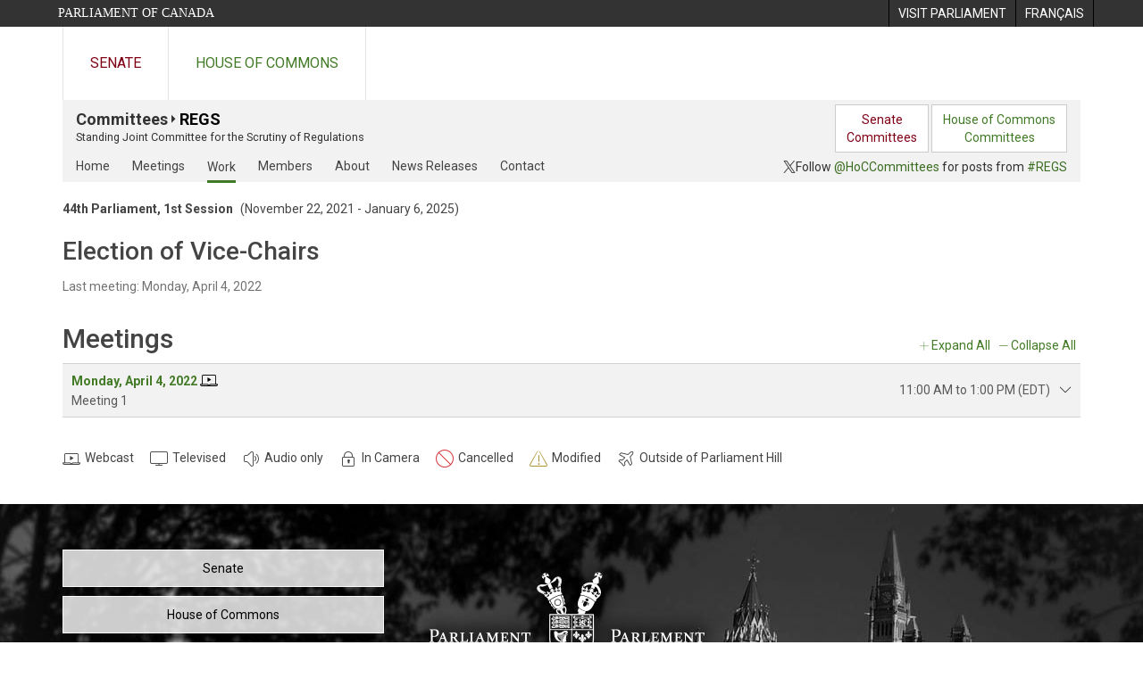

--- FILE ---
content_type: text/html; charset=utf-8
request_url: https://www.parl.ca/Committees/en/REGS/StudyActivity?studyActivityId=11601737
body_size: 6714
content:





<!DOCTYPE html>

<html class="no-js" dir="ltr" lang="en" xml:lang="en">
<head>
    <meta charset="utf-8" />
    <title>REGS - Election of Vice-Chairs</title>
    <meta name="description">
    <meta name="institution" content="House of Commons">
    <meta name="viewport" content="width=device-width, initial-scale=1.0">

    <link rel="stylesheet" media="all" type="text/css" href="/committees/ParlWebFoundation/Content/fonts/ionicons/ionicons.css" />
    <link rel='stylesheet' type='text/css' href='//fonts.googleapis.com/css?family=Open+Sans'>

    <script type='text/javascript' src='/CommonElements/js/jquery-3.7.1.min.js'></script>
<script type='text/javascript' src='/CommonElements/js/bootstrap.min.js'></script>
<link rel='stylesheet' type='text/css' media='all' href='/CommonElements/styles/bootstrap.min.css' />
<link rel='stylesheet' type='text/css' media='all' href='/CommonElements/styles/hoc-icons.min.css' />
<link rel='stylesheet' type='text/css' media='all' href='/CommonElements/styles/ce-parl-main.min.css' />
<link rel='stylesheet' type='text/css' media='all' href='/CommonElements/styles/ce-parl-mobile.min.css' />
<script type='text/javascript' src='https://www.googletagmanager.com/gtag/js?id=G-3B4FY0L638'></script>
<script>window.dataLayer = window.dataLayer || [];function gtag(){dataLayer.push(arguments);}gtag('js', new Date());gtag('config', 'G-3B4FY0L638');</script>

    
    
    <link rel="stylesheet" media="all" type="text/css" href="/committees/Styles/site.css" />
    


</head>

<body class="">

    
    <!-- Skip to Content -->
				<div class="local-anchor-container">
					<a href="#StartOfContent" class="ce-parl-skipnav sr-only sr-only-focusable">Skip to main content</a>
				</div>
				<!-- Parliament Header -->
				<div role="banner" class="ce-parl-header hidden-print">
					<div class="container">
						<a href="//www.parl.ca" class="ce-parl-btn pull-left">Parliament of Canada</a>
						<ul class="pull-right" role="menu">
							<li role="menuitem"> 
								<a href="https://visit.parl.ca/index-e.html" class="hoccmn-parent-org" rel="external">
										<span class="hidden-xs">Visit Parliament</span>
										<span class="visible-xs">Visit</span>
								</a>				
							</li>
							<li role="menuitem"> 
								<a href="https://www.parl.ca/Committees/fr/REGS/StudyActivity?studyActivityId=11601737" class="hoccmn-parent-org">
										<span lang="fr-CA" class="hidden-xs">Français</span>
										<span lang="fr-CA" class="visible-xs">FR</span>
								</a>				
							</li>
						</ul>
					</div>
				</div>
				<!-- Parl Navigation -->
				<nav class="ce-parl-nav hidden-print" aria-label="Main">
					<div class="container">
						<div class="row">
							<div class="col-sm-12">
								<ul class="ce-parl-nav-list">
										<li><a href="//sencanada.ca/en" class="ce-parl-nav-senate-link" rel="external">Senate</a></li>
										<li><a href="//www.ourcommons.ca" class="ce-parl-nav-hoc-link">House of Commons</a></li>
								</ul>
							</div>
						</div>
					</div>
				</nav>

    <div class="container" role="main">
        <a id="StartOfContent" tabindex="-1"></a>
        <div class="core-content">

        </div>

        





<nav class="navbar navbar-sitesection hidden-xs" role="navigation" aria-label="site navigation menu">
    

    <div class="core-content">

        <div class="navbar-header">
            <div class="navbar-brand">
                <div class="site-brand"><a class='header-title' href='//www.ourcommons.ca/committees/en/Home'>Committees</a> <i class='ion-android-arrow-dropright'></i> <a class='header-title current-committee-profile' href='/committees/en/REGS'>REGS</a></div>
                <div class="institution-brand">Standing Joint Committee for the Scrutiny of Regulations</div>
            </div>
            
        </div>

    </div>

</nav>

<!-- Desktop and Mobile Navigation -->
<nav class="navbar navbar-profile" role="navigation" aria-label="Navigation bar profile">

    <div class="core-content">

        <!-- Navigation bar on mobile only -->
        <div class="navbar-header hidden-sm hidden-md hidden-lg">
            <div class="navbar-brand">
                <div class="profile-title-primary"><a class='header-title' href='//www.ourcommons.ca/committees/en/Home'>Committees</a> <i class='ion-android-arrow-dropright'></i> <a class='header-title current-committee-profile' href='/committees/en/REGS'>REGS</a></div>
                <div class="profile-title-secondary">Scrutiny of Regulations</div>
            </div>
        </div>

        <!-- Shown on desktop and mobile. Collapses into hamburger menu on mobile -->
        <div class="navbar-collapse" id="collapsible-profile-navbar">
            
    



<div class="hidden-xs">
    <ul class="nav navbar-nav">

            <li Class="inactive">
                <a Class="committees-profile-menu-home" href="/Committees/en/REGS?parl=44&amp;session=1">Home</a>
            </li>
            <li Class="inactive">
                <a Class="committees-profile-menu-home" href="/Committees/en/REGS/Meetings?parl=44&amp;session=1">Meetings</a>
            </li>
            <li Class="active">
                <a Class="committees-profile-menu-home" href="/Committees/en/REGS/Work?parl=44&amp;session=1">Work</a>
            </li>
            <li Class="inactive">
                <a Class="committees-profile-menu-home" href="/Committees/en/REGS/Members?parl=44&amp;session=1">Members</a>
            </li>
            <li Class="inactive">
                <a Class="committees-profile-menu-home" href="/Committees/en/REGS/About?parl=44&amp;session=1">About</a>
            </li>
            <li Class="inactive">
                <a Class="committees-profile-menu-home" href="/Committees/en/REGS/NewsReleases?parl=44&amp;session=1">News Releases</a>
            </li>
            <li Class="inactive">
                <a Class="committees-profile-menu-home" href="/Committees/en/REGS/Contact?parl=44&amp;session=1">Contact</a>
            </li>
    </ul>

        <div class="navbar-desktop-joint-button pull-right" role="menu">
            <div Class="btn btn-default SenatCommitteeButton">
                <a Class="committees-profile-menu-senat-Committees" role="menuitem" href="https://sencanada.ca/en/committees">Senate<br/>Committees</a>
            </div>
            <div Class="btn btn-default HouseCommitteeButton">
                <a class="committees-profile-menu-house-of-commons-committees" role="menuitem" href="//www.ourcommons.ca/Committees/en/">House of Commons<br/>Committees</a>
            </div>
        </div>
</div>

<!-- Mobile version -->
<div class="visible-xs">
    <div class="accordion-menu-mobile">
        <div class="accordion-section">
            <div class="accordion-toggle header">
                <div class="committee-profile-menu-header">
                    <div class="header-title">REGS</div>
                    <div class="profile-title-secondary">Scrutiny of Regulations</div>
                </div>
                <button class="expand-collapse-icon" aria-expanded="false" aria-controls="accordion-content-id" aria-label="committee profile" style="margin-top:-35px;">
                </button>
            </div>

            <ul class="accordion-content committee-content" id="accordion-content-id" aria-label="Profile menu">
                    <li>
                        <a Class="committees-profile-menu-home" href="/Committees/en/REGS?parl=44&amp;session=1">
                            <div Class="menu-item inactive">
                                <i Class="icon-home"></i> Home
                            </div>
                        </a>
                    </li>
                    <li>
                        <a class="committees-profile-menu-meetings" href="/Committees/en/REGS/Meetings?parl=44&amp;session=1">
                            <div class="menu-item inactive">
                                <i class="icon-calendar"></i> Meetings
                            </div>
                        </a>
                    </li>
                    <li>
                        <a class="committees-profile-menu-work" href="/Committees/en/REGS/Work?parl=44&amp;session=1">
                            <div class="menu-item active">
                                <i class="icon-book"></i> Work
                            </div>
                        </a>
                    </li>
                    <li>
                        <a class="committees-profile-menu-members" href="/Committees/en/REGS/Members?parl=44&amp;session=1">
                            <div class="menu-item inactive">
                                <i class="icon-group3"></i> Members
                            </div>
                        </a>
                    </li>
                    <li>
                        <a class="committees-profile-menu-about" href="/Committees/en/REGS/About?parl=44&amp;session=1">
                            <div class="menu-item inactive">
                                <i class="icon-info-circle"></i> About
                            </div>
                        </a>
                    </li>
                    <li>
                        <a class="committees-profile-menu-newsrelease" href="/Committees/en/REGS/NewsReleases?parl=44&amp;session=1">
                            <div class="menu-item inactive">
                                <i class="icon-newspaper"></i> News Releases
                            </div>
                        </a>
                    </li>
                    <li>
                        <a class="committees-profile-menu-contact" href="/Committees/en/REGS/Contact?parl=44&amp;session=1">
                            <div class="menu-item inactive">
                                <i class="icon-envelope"></i> Contact
                            </div>
                        </a>
                    </li>

                    <li>
                        <a Class="committees-profile-menu-senat-Committees" href="https://sencanada.ca/en/committees)">
                            <div Class="menu-item">
                                Senate Committees
                            </div>
                        </a>
                    </li>
                    <li>
                        <a Class="committees-profile-menu-house-of-commons-committees" href="//www.ourcommons.ca/Committees/en/">
                            <div Class="menu-item">
                                House of Commons Committees
                            </div>
                        </a>
                    </li>
            </ul>
        </div>

    </div>
</div>


<!-- Twitter link -->
    <div Class="twitter-link">
        <i Class="hoc-icon icon-social-twitter"></i><span>Follow <a href="https://twitter.com/HoCCommittees?lang=en">@HoCCommittees</a> for posts from <a href="https://twitter.com/search?f=tweets&amp;vertical=default&amp;q=%23REGS%20from:hoccommittees%20OR%20from:hocchamber&amp;src=typd&amp;lang=en">#REGS</a></span>
    </div>


        </div>

    </div>

</nav>



<a class="content-link" name="content"></a>

















<!-- Header -->
<div class="panel panel-default study-header">
    <div class="core-content">

        <div class="session-archives-block">
            <div class="session-archives-header">

                <span id="session-bold">44th Parliament, 1st Session</span>
                    <span id="session-reg">(November 22, 2021 - January 6, 2025)</span>
            </div>
        </div>

            <h1 class="study-title-label">Election of Vice-Chairs</h1>
                <div class="text-muted">Last meeting: Monday, April 4, 2022</div>

        

    </div>
</div>









<!-- Meetings -->
<div class="panel panel-default">
    <div class="core-content">

        <h2>Meetings</h2>




<div id="meeting-accordion" class="accordion accordion-light meeting-accordion   ">

    <div class="accordion-options">
        <a class="expand-all" href="#">Expand All</a>
        <a class="collapse-all" href="#">Collapse All</a>
    </div>

            <a name="2022-04-04"></a>
            <div class="accordion-item meeting-item-2022-04-04 " id="meeting-item-11599516">

                <div class="panel-heading" id="heading-meeting-11599516">

                    <a data-toggle="collapse" href="#collapse-meeting-11599516" aria-expanded="false" aria-controls="collapse-meeting-11599516">
                        <div class="accordion-bar row collapsed">

                            <div class="meeting-title with-meeting-number">

                                <div class="meeting-title-main">
                                        <span class="date-label hidden-xs hidden-sm">Monday, April 4, 2022</span>
                                        <span class="date-label hidden-md hidden-lg">Monday, Apr. 4, 2022</span>

                                        <span class="meeting-date-icon"><i class="hoc-icon icon-web-video-cast" title="Webcast"></i></span>


                                </div>

                                    <div class="meeting-number">Meeting 1</div>

                                    <div class="the-time">11:00 a.m. - 1:00 p.m. (EDT)</div>

                            </div>

                            
                            <div Class="studies-activities hidden-xs after-meeting-number">
                            </div>

                            <div class="right-side">
                                    <div class="meeting-number">Meeting 1</div>
                                                                    <div class="the-time">
                                        <time datetime="2022-04-04T11:00:00">
                                            
                                            11:00 AM
                                        </time>to
                                        <time datetime="2022-04-04T13:00 : 00">
                                            1:00 PM
                                        </time>
                                        (EDT)
                                    </div>
                            </div>

                            

                        </div>

                    </a>
                </div>

                <div id="collapse-meeting-11599516" Class="panel-collapse collapse" role="tabpanel" aria-labelledby="heading-meeting-11599516">
                    <div Class="accordion-content">


<div class="meeting-card-container meeting-card-default">





    <div class="meeting-card-details-container full-width">
        <div id="meeting-datetime-11599516" class="meeting-card-attribute">
                <i class="hoc-icon icon-clock"></i><span>11:00 a.m.</span><span> - 1:00 p.m. (EDT)</span>
        </div>

            <div class="meeting-card-attribute meeting-location">


            </div>

        
        <div class="meeting-card-attribute">
                    <i class="hoc-icon icon-web-video-cast"></i><span>Webcast</span>
        </div>
            <div class="meeting-card-studiesactivities-title">Studies and Activities</div>
            <ul id="meeting-studies-11599516" class="bullet-linked-list minimal-on-phone meeting-card-studies-list">

                    <li class="meeting-card-study">
                        <a class="current-study" href="/committees/en/REGS/StudyActivity?studyActivityId=11599408">
                            Election of Joint Chairs
                        </a>
                    </li>
                    <li class="meeting-card-study">
                        <a class="current-study" href="/committees/en/REGS/StudyActivity?studyActivityId=11601737">
                            Election of Vice-Chairs
                        </a>
                    </li>
                    <li class="meeting-card-study">
                        <a class="current-study" href="/committees/en/REGS/StudyActivity?studyActivityId=11601749">
                            Committee Business
                        </a>
                    </li>

            </ul>

        <div Class="button-list meeting-card-buttons">

                    <a class="btn btn-default btn-meeting-notice " href="//www.parl.ca/DocumentViewer/en/44-1/REGS/meeting-1/notice" title="">
                            <i class="icon-calendar2"></i>

                        Notice of Meeting 
                    </a>
                    <a class="btn btn-default btn-meeting-evidence" href="//www.parl.ca/DocumentViewer/en/44-1/REGS/meeting-1/evidence"><i class="icon-microphone"></i>Evidence</a>
                        <a class="btn btn-default btn-meeting-minutes" href="//www.parl.ca/DocumentViewer/en/44-1/REGS/meeting-1/minutes"><i class="icon-list"></i>Minutes</a>

        </div>
    </div>
</div>
</div>
                </div>

            </div>
</div>

<script src="/committees/Scripts/video/video.js"></script>


    <div class="meeting-icons-legend">
        <span><i class="hoc-icon icon-web-video-cast"></i>Webcast</span>
        <span><i class="hoc-icon icon-television"></i>Televised</span>
        <span><i class="hoc-icon icon-speaker"></i>Audio only</span>
        <span><i class="hoc-icon icon-lock"></i>In Camera</span>
        <span><i class="hoc-icon icon-cancel"></i>Cancelled</span>
        <span><i class="hoc-icon icon-warning"></i>Modified</span>
        <span><i class="hoc-icon icon-plane"></i>Outside of Parliament Hill</span>
    </div>
    </div>
</div>










<!--  Model View Markup -->


<!-- Modal Simple - Video Player -->
<div Class="modal fade" id="simple-modal-video-player" data-trigger="na" role="dialog" aria-labelledby="simple-modal-video-player-label" tabindex="-1">
    <div Class="modal-dialog" role="document">
        <!-- Content-->
        <div Class="modal-content">
            <!-- Header -->
            <div class="modal-header">
                <h3 class="modal-title" id="simple-modal-video-player-label"><a href="#" target="_blank">Modal Placeholder</a></h3>
                <button type="button" tabindex="0" class="close" data-dismiss="modal" aria-label="Close" title="Close"
                        data-analytics-eventcategory="Committee - Modal View Player" data-analytics-eventaction="Click" data-analytics-eventlabel="Modal Close Button">
                    <span>&times;</span>
                </button>
            </div><!-- End Header -->
            <!-- Body -->
            <div Class="modal-body">
                <div Class="embed-responsive embed-responsive-4by3">
                    <div>
                        <div class="loading-video">Loading...</div>
                    </div>
                    <iframe id="simple-embedded-video-player" Class="embed-responsive-item" src="about:blank" allow="autoplay;" title="Media Player"
                            allowFullScreen="true" webkitallowfullscreen="true" mozallowfullscreen="true"></iframe>
                </div>
            </div><!--End Body-->
            <!--Footer-->
            <div Class="modal-footer">
                <div class="col-md-7 text-left">
                    <div id="simple-modal-meeting-date"></div>
                    <div id="simple-modal-meeting-time"></div>
                    <div id="simple-modal-meeting-studies"></div>
                </div>
                <div class="col-md-5">
                    <button type="button" id="open-new-window" class="btn btn-default" href="javascript:void(0)"
                            data-analytics-eventcategory="Committee Web App - Modal View Player" data-analytics-eventaction="Click"
                            data-analytics-eventlabel="Modal Open Video Player in New Window Button">
                        Open in a new window
                    </button>
                    <button type="button" Class="btn btn-dark" data-dismiss="modal"
                            data-analytics-eventcategory="Committee Web App - Modal View Player" data-analytics-eventaction="Click"
                            data-analytics-eventlabel="Modal Close Button">
                        Close
                    </button>
                </div>
            </div><!-- End Footer -->

        </div>
        <!-- End Content-->
    </div>
</div>








    </div>

    <footer class="ce-parl-footer hidden-print">
		        <div class="ce-parl-footer-top">
		            <div class="container">
		                <div class="row ce-parl-footer-vc">
		                    <div class="col-md-4 text-center col-md-push-4 ce-parl-footer-emblem">
								<img src="/CommonElements/Images/ce-parl-emblem-e.png" alt="Parliament of Canada" />
		                    </div>
							<div class="col-md-4 col-md-pull-4">
		                        <ul class="ce-parl-footer-external-links">
										<li>
											<a href="//sencanada.ca/en" class="ce-parl-footer-senate-link" rel="external">Senate</a>
										</li>
										<li>
											<a href="//www.ourcommons.ca" class="ce-parl-footer-hoc-link">House of Commons</a>
										</li>
										<li>
											<a href="//lop.parl.ca/About/Library/VirtualLibrary/library-of-parliament-e.html" class="ce-parl-footer-lop-link" rel="external">Library of Parliament</a>
										</li>
										<li>
											<a href="http://jobs-emplois.parl.ca/?Language&#x3D;E" class="ce-parl-footer-employment">Employment at Parliament</a>
										</li>
		                        </ul>
		                    </div>
		                    <div class="col-md-4">
		                    </div>
		                </div>
		            </div>
		        </div>
		        <div class="ce-parl-footer-bottom">
		            <div class="container">
		                <div class="row">
		                    <div class="col-sm-12 text-center">
		                        <ul class="ce-parl-footer-bottom-links">
										<li>
											<a href="//www.parl.ca/ImportantNotices-e.html">Important Notices</a>
										</li>
		                        </ul>
		                    </div>
		                </div>
		            </div>
		        </div>
		    </footer>
    <style>@Media screen and (min-width: 992px) {.hoccmn-container{width:970px;}}</style>

    <section>
        <script src="/committees/bundles/modernizr?v=wBEWDufH_8Md-Pbioxomt90vm6tJN2Pyy9u9zHtWsPo1"></script>

        <script src="/committees/bundles/jqueryval?v=rvAHFF7zS5Z70mKgIEtkAUYDEWRol2BbskyCT2oOkDI1"></script>

        <script src="/committees/bundles/parlwebfoundation?v=unEPo3KaA6kJt6bwd88P7N2ycQSt8JJGQRmsD9gYijM1"></script>


        
    
    <script src="/committees/Scripts/committees.js"></script>

    <script src="/committees/Scripts/video/video.js"></script>


    
    <script language="javascript" type="text/javascript">

        function eventCalendarClick(day) {

            // Auto expand accordion Meeting items for the given date
            $(document).find(".meeting-item-" + day).each(function (index) {
                $(this).find(".panel-collapse.collapse:not(.in)").each(function (index) {
                    $(this).collapse("show");
                });
            });

        }

        $(document).ready(function () {

            $('#briefs-submitted-item').on('shown.bs.collapse', function () {

                if ($('#BriefList').html() == '')
                    GetBriefs();
            })

            $('#witnesses-item').on('shown.bs.collapse', function () {

                if ($('#WitnessList').html() == '')
                    GetWitnesses();
            })

            //
            // Retrieve Brief using ajax
            //
            function GetBriefs() {

                var a = "/committees/en/REGS/StudyActivity/GetBriefs?studyActivityId=11601737";
                
                $('#BriefListSpinner').removeClass("hidden");

                $.ajax({
                    url: a,
                    type: 'GET',
                    dataType: 'html',
                    // we set cache: false because GET requests are often cached by browsers
                    // IE is particularly aggressive in that respect
                    cache: false,
                    data: {},
                    success: function displayResults(results) {
                        $('#BriefListSpinner').addClass("hidden");
                        $('#BriefList').html(results);
                    }
                });
            }

            //
            // Retrieve Witnesses using ajax
            //
            function GetWitnesses() {

                var a = "/committees/en/REGS/StudyActivity/Witnesses?studyActivityId=11601737";

                $('#WitnessListSpinner').removeClass("hidden");

                $.ajax({
                    url: a,
                    type: 'GET',
                    dataType: 'html',
                    // we set cache: false because GET requests are often cached by browsers
                    // IE is particularly aggressive in that respect
                    cache: false,
                    data: {},
                    success: function displayResults(results) {
                        $('#WitnessListSpinner').addClass("hidden");
                        $('#WitnessList').html(results);
                    }
                });
            }
        })

</script>

    <script type="text/javascript" src="/committees/Scripts/moment.min.js"></script>


    </section>
    <script>

        $(document).ready(function () {
            $('[data-toggle="popover"]').each(function () {
                var originalTitle = $(this).attr('data-original-title');
                $(this).attr('title', originalTitle);
            }).popover();
        });
    </script>

</body>

</html>
